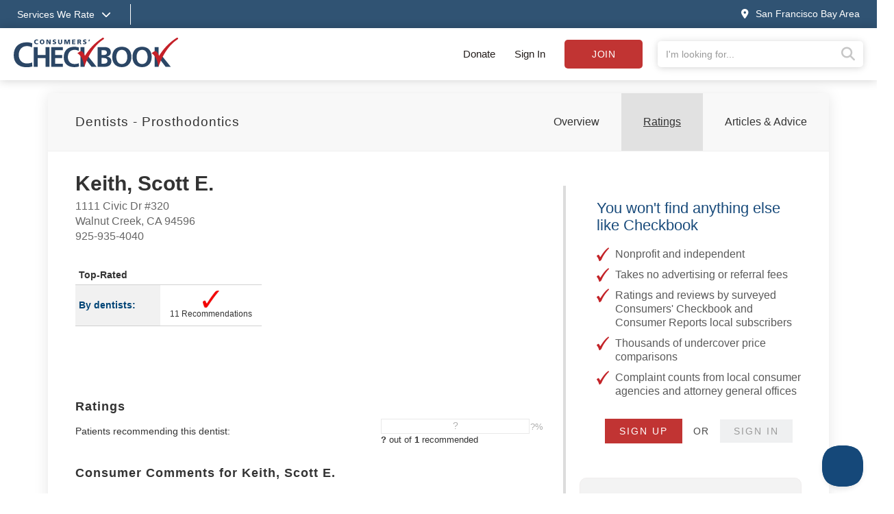

--- FILE ---
content_type: text/html;charset=UTF-8
request_url: https://www.checkbook.org/san-francisco-bay-area/dentists/ratings/prosthodontist/keith-scott-e-1598894438
body_size: 13306
content:

<!DOCTYPE html>
<html lang="en" >
<head>
	<meta charset="utf-8">
	<meta http-equiv="X-UA-Compatible" content="IE=edge">
	<meta name="viewport" content="width=device-width, initial-scale=1, shrink-to-fit=no">
	
	<meta name="description" content="Keith, Scott E. - Walnut Creek - 1 Unbiased Reviews - Compare with other Dentists in San Francisco Bay Area">

	<title>Keith, Scott E. - Walnut Creek - Dentists - 1 Ratings - Bay Area Consumers' Checkbook</title>

	
	<link rel="alternate" href="/rss/" type="application/rss_xml" title="checkbook.org" />
	<link rel="stylesheet" href="https://stackpath.bootstrapcdn.com/bootstrap/3.4.1/css/bootstrap.min.css" integrity="sha384-HSMxcRTRxnN+Bdg0JdbxYKrThecOKuH5zCYotlSAcp1+c8xmyTe9GYg1l9a69psu" crossorigin="anonymous">
	<link rel="stylesheet" href="/assets/css/v2/jquery-ui.min.css">
	
	
	<link rel="stylesheet" href="/assets/css/fontawesome-pro-6.4.0-web/css/all.min.css"/> 
	<link rel="stylesheet" href="/assets/css/v2/globalv3.css?20260120">
	<link rel="stylesheet" href="/assets/css/print.css" media="print" />


	
		<link rel="canonical" href="https://www.checkbook.org/san-francisco-bay-area/dentists/ratings/prosthodontist/keith-scott-e-1598894438">
	

	
	<script defer src="https://code.jquery.com/jquery-3.6.3.min.js" integrity="sha256-pvPw+upLPUjgMXY0G+8O0xUf+/Im1MZjXxxgOcBQBXU=" crossorigin="anonymous"></script>
	
	<script defer src="https://code.jquery.com/ui/1.13.2/jquery-ui.min.js" integrity="sha256-lSjKY0/srUM9BE3dPm+c4fBo1dky2v27Gdjm2uoZaL0=" crossorigin="anonymous"></script>
	<script defer src="/assets/js/v2/jquery.validate.min.js" type="text/javascript"></script>
	<script defer src="/assets/js/v2/jquery.validate.additional-methods.min.js" type="text/javascript"></script>
	<script defer src="https://stackpath.bootstrapcdn.com/bootstrap/3.4.1/js/bootstrap.min.js" integrity="sha384-aJ21OjlMXNL5UyIl/XNwTMqvzeRMZH2w8c5cRVpzpU8Y5bApTppSuUkhZXN0VxHd" crossorigin="anonymous"></script>
	<script defer src="/assets/js/v2/intersection-observer.js" type="text/javascript"></script>
	

	<script type="text/javascript">
		var RegionID = 'SFB';  
		var rateFirms = {}; 
		var isPress = false;
		

		//Code to run $(function()) when jquery is deferred
		var _jqq = [];
		var $ = function(fn) {
		    _jqq.push(fn);
		};
	</script>

	
		<script type="text/javascript"> 
			window.dataLayer = window.dataLayer || [];
			window.dataLayer.push({ 
				'event' :'userData',
				'RegionID_G4' : 'SFB' 
				
			});
		</script>
		<!-- Google Tag Manager -->
		<script>(function(w,d,s,l,i){w[l]=w[l]||[];w[l].push({'gtm.start':
		new Date().getTime(),event:'gtm.js'});var f=d.getElementsByTagName(s)[0],
		j=d.createElement(s),dl=l!='dataLayer'?'&l='+l:'';j.async=true;j.src=
		'https://www.googletagmanager.com/gtm.js?id='+i+dl;f.parentNode.insertBefore(j,f);
		})(window,document,'script','dataLayer','GTM-WKKZ782');</script>
		<!-- End Google Tag Manager -->
	

</head>

<body class=" san-francisco-bay-area">

	<noscript> <!-- Google Tag Manager (noscript) -->
		<iframe src="https://www.googletagmanager.com/ns.html?id=GTM-WKKZ782" height="0" width="0" style="display:none;visibility:hidden"></iframe>
	</noscript>

	<div class="wrapper">

		
		

		
		<div class="background-overlay"></div>
		<header>

			
			

			
			<div class="mobile-signin show-mobile-xs">
				
					<a href="#" data-toggle="modal" data-target="#loginModal">Sign in</a> | <a href="/subscribe" class="subscribeButton">Subscribe</a> | <a href="/subscribe/donate">Donate</a>
				
			</div>
			
			
			<div class="services--menu hide-mobile-xs">
				<div class="container">
					<div class="row">
						<div class="col-xs-12">
							<a href="#" id="services_dropdown_toggle">
								<span class="hide-mobile-xs">Services We Rate<i class="fas fa-chevron-down"></i></span>
								<span class="show-mobile-xs"><i class="fas fa-bars"></i><span class="sr-only">Services we rate</span></span>
							</a>
							<span class="separator">&nbsp;</span>
							<span class="groups">
								
										<a href="/san-francisco-bay-area/auto">Auto Services </a>
									
										<a href="/san-francisco-bay-area/health">Healthcare Providers </a>
									
										<a href="/san-francisco-bay-area/home">Home Services </a>
									
										<a href="/san-francisco-bay-area/financial">Financial Services </a>
									
										<a href="/san-francisco-bay-area/pets">Pet Care </a>
									
										<a href="/san-francisco-bay-area/stores">Stores </a>
									
										<a href="/san-francisco-bay-area/travel">Travel & Leisure </a>
									
							</span>
					
							<a href="#" class="pull-right" id="changeRegion" data-toggle="modal" data-target="#selectRegion"><i class="fas fa-map-marker-alt"></i><span class="hide-mobile-xs">San Francisco Bay Area</span></a>
						</div>
					</div>
				</div>
			</div>

			
			<div class="services--expanded--menu">
				<div class="container">
					<div class="row flex menu--main--content">
						<div class="col-xs-5 col-sm-3 col-md-2 services--expanded--level-one">
							<ul>
								
									<li class="active">
										
											<a data-subsection="1" href="#">Top Services <i class="fas fa-chevron-right"></i></a>
										
									</li>
									
									<li >
										
											<a data-subsection="2" href="#">Auto Services <i class="fas fa-chevron-right"></i></a>
										
									</li>
									
									<li >
										
											<a data-subsection="3" href="#">Healthcare Providers <i class="fas fa-chevron-right"></i></a>
										
									</li>
									
									<li >
										
											<a data-subsection="4" href="#">Home Services <i class="fas fa-chevron-right"></i></a>
										
									</li>
									
									<li >
										
											<a data-subsection="5" href="#">Financial Services <i class="fas fa-chevron-right"></i></a>
										
									</li>
									
									<li >
										
											<a data-subsection="6" href="#">Personal Services <i class="fas fa-chevron-right"></i></a>
										
									</li>
									
									<li >
										
											<a data-subsection="7" href="#">Pet Care <i class="fas fa-chevron-right"></i></a>
										
									</li>
									
									<li >
										
											<a data-subsection="8" href="#">Stores <i class="fas fa-chevron-right"></i></a>
										
									</li>
									
									<li >
										
											<a data-subsection="9" href="#">Travel & Leisure <i class="fas fa-chevron-right"></i></a>
										
									</li>
									
								<li><a href="/san-francisco-bay-area/groups">All Services <i class="fas fa-chevron-right"></i></a></li>
							</ul>
						</div>
						
						
							<div class="col-xs-7 col-sm-9 col-md-10 services--expanded--level-two active" id="subsection-1">
								<img alt="Consumers Checkbook" class="services--checkmark" src="/assets/img/template/faded-checkmark.svg">
								<div class="row">
									
											<div class="col-xs-12 col-sm-6 col-md-3 sub-section">
										
												<h4>Auto Services</h4>
											
											<ul>
												
													<li><a href="/san-francisco-bay-area/auto-body-shops/">Auto Body Shops</a></li>
													
													<li><a href="/san-francisco-bay-area/auto-detailers/">Auto Detailers</a></li>
													
													<li><a href="/san-francisco-bay-area/auto-repair-shops/">Auto Repair Shops</a></li>
													
													<li><a href="/san-francisco-bay-area/auto-insurance/">Car Insurance</a></li>
													
													<li><a href="/san-francisco-bay-area/tire-stores/">Tire Stores</a></li>
													
													<li><a href="/san-francisco-bay-area/used-cars-often-sold-with-dangerous-defects/">Used Cars Often Sold with Dangerous Defects</a></li>
													
											</ul>
										
												<h4>Healthcare Providers</h4>
											
											<ul>
												
													<li><a href="/san-francisco-bay-area/acupuncturists/">Acupuncturists</a></li>
													
													<li><a href="/san-francisco-bay-area/dentists/">Dentists</a></li>
													
													<li><a href="/san-francisco-bay-area/doctors/">Doctors</a></li>
													
													<li><a href="/san-francisco-bay-area/hearing-aid-dispensers/">Hearing Centers</a></li>
													
													<li><a href="/san-francisco-bay-area/medical-treatments-reducing-unnecessary-tests-and-procedures/">Medical Tests & Procedures: Reducing Unnecessary Care</a></li>
													
													<li><a href="/san-francisco-bay-area/opticians-optometrists-buying-eyewear/">Opticians, Optometrists, & Buying Eyewear</a></li>
													
											</ul>
										
											</div>
										
											<div class="col-xs-12 col-sm-6 col-md-3 sub-section">
										
												<h4>Home Care</h4>
											
											<ul>
												
													<li><a href="/san-francisco-bay-area/appliance-repair/">Appliance Repair</a></li>
													
													<li><a href="/san-francisco-bay-area/carpet-and-rug-cleaners/">Carpet & Rug Cleaners</a></li>
													
													<li><a href="/san-francisco-bay-area/home-contractors/">Contractors: Remodelers & General</a></li>
													
													<li><a href="/san-francisco-bay-area/electricians/">Electricians</a></li>
													
													<li><a href="/san-francisco-bay-area/exterminators/">Exterminators</a></li>
													
													<li><a href="/san-francisco-bay-area/air-conditioning-and-heating-contractors/">Heating & Air-Conditioning Contractors</a></li>
													
													<li><a href="/san-francisco-bay-area/home-inspectors/">Home Inspectors</a></li>
													
													<li><a href="/san-francisco-bay-area/home-security/">Home Security</a></li>
													
													<li><a href="/san-francisco-bay-area/painters/">Painters</a></li>
													
													<li><a href="/san-francisco-bay-area/plumbers/">Plumbers</a></li>
													
													<li><a href="/san-francisco-bay-area/roofers/">Roofers</a></li>
													
													<li><a href="/san-francisco-bay-area/saving-energy-at-home/">Saving Energy at Home</a></li>
													
													<li><a href="/san-francisco-bay-area/tree-care/">Tree Care Services</a></li>
													
													<li><a href="/san-francisco-bay-area/window-installers/">Window Installers & Repair</a></li>
													
											</ul>
										
											</div>
										
											<div class="col-xs-12 col-sm-6 col-md-3 sub-section">
										
												<h4>Financial</h4>
											
											<ul>
												
													<li><a href="/san-francisco-bay-area/30-tricks-sellers-use-to-make-you-pay-up/">30 Tricks Sellers Use to Manipulate You</a></li>
													
													<li><a href="/san-francisco-bay-area/65-things-you-shouldnt-pay-for/">65 Things You (Probably) Shouldn't Pay For</a></li>
													
													<li><a href="/san-francisco-bay-area/buy-now-pay-later/">Buy Now, Pay Later Often a Debt Trap</a></li>
													
													<li><a href="/san-francisco-bay-area/credit-card-chargebacks-a-consumer-superweapon/">Credit Cards Have Consumer Protection Superpowers</a></li>
													
													<li><a href="/san-francisco-bay-area/getting-rid-of-your-unwanted-stuff/">Getting Rid of Your Unwanted Stuff</a></li>
													
											</ul>
										
												<h4>Personal Services</h4>
											
											<ul>
												
													<li><a href="/san-francisco-bay-area/cell-phone-services/">Cell Phone Services</a></li>
													
													<li><a href="/san-francisco-bay-area/drycleaners/">Drycleaners</a></li>
													
													<li><a href="/san-francisco-bay-area/florists/">Florists</a></li>
													
													<li><a href="/san-francisco-bay-area/fitness-centers/">Gyms & Fitness Centers</a></li>
													
													<li><a href="/san-francisco-bay-area/housecleaners/">Housecleaners</a></li>
													
													<li><a href="/san-francisco-bay-area/movers/">Movers</a></li>
													
											</ul>
										
											</div>
										
											<div class="col-xs-12 col-sm-6 col-md-3 sub-section">
										
												<h4>Pet Care</h4>
											
											<ul>
												
													<li><a href="/san-francisco-bay-area/dog-groomers/">Dog Groomers</a></li>
													
													<li><a href="/san-francisco-bay-area/dog-trainers/">Dog Trainers</a></li>
													
													<li><a href="/san-francisco-bay-area/kennels/">Kennels</a></li>
													
													<li><a href="/san-francisco-bay-area/pet-insurance/">Pet Insurance</a></li>
													
													<li><a href="/san-francisco-bay-area/pet-sitters/">Pet Sitters/House Sitters</a></li>
													
													<li><a href="/san-francisco-bay-area/veterinarians/">Veterinarians</a></li>
													
											</ul>
										
												<h4>Stores</h4>
											
											<ul>
												
													<li><a href="/san-francisco-bay-area/appliance-stores/">Appliance Stores</a></li>
													
													<li><a href="/san-francisco-bay-area/bike-shops/">Bike Shops</a></li>
													
													<li><a href="/san-francisco-bay-area/carpet-stores-and-installers/">Carpet Stores & Installers</a></li>
													
													<li><a href="/san-francisco-bay-area/computer-stores/">Computer Stores</a></li>
													
													<li><a href="/san-francisco-bay-area/furniture-stores/">Furniture Stores</a></li>
													
													<li><a href="/san-francisco-bay-area/garden-centers/">Garden Centers</a></li>
													
													<li><a href="/san-francisco-bay-area/supermarkets/">Grocery Stores & Delivery Services</a></li>
													
											</ul>
										
											</div>
										
								</div>
							</div>
							
							<div class="col-xs-7 col-sm-9 col-md-10 services--expanded--level-two " id="subsection-2">
								<img alt="Consumers Checkbook" class="services--checkmark" src="/assets/img/template/faded-checkmark.svg">
								<div class="row">
									
											<div class="col-xs-12 col-sm-6 col-md-3 sub-section">
										
												<h4>Ratings & Advice</h4>
											
											<ul>
												
													<li><a href="/san-francisco-bay-area/auto-body-shops/">Auto Body Shops</a></li>
													
													<li><a href="/san-francisco-bay-area/auto-detailers/">Auto Detailers</a></li>
													
													<li><a href="/san-francisco-bay-area/auto-glass-repair/">Auto Glass Repair & Replacements</a></li>
													
													<li><a href="/san-francisco-bay-area/auto-repair-shops/">Auto Repair Shops</a></li>
													
													<li><a href="/san-francisco-bay-area/auto-insurance/">Car Insurance</a></li>
													
													<li><a href="/san-francisco-bay-area/car-washes/">Car Washes</a></li>
													
													<li><a href="/san-francisco-bay-area/rental-car-insurance/">Rental Car Insurance: Should You Buy It?</a></li>
													
													<li><a href="/san-francisco-bay-area/tire-pressure-advice/">Tire Pressure Advice</a></li>
													
													<li><a href="/san-francisco-bay-area/tire-stores/">Tire Stores</a></li>
													
													<li><a href="/san-francisco-bay-area/used-cars-often-sold-with-dangerous-defects/">Used Cars Often Sold with Dangerous Defects</a></li>
													
													<li><a href="/san-francisco-bay-area/used-car-certifications-often-not-meaningful/">Used-Car Certifications Often Not Meaningful</a></li>
													
											</ul>
										
											</div>
										
											<div class="col-xs-12 col-sm-6 col-md-3 sub-section">
										
												<h4>Buying a New Car</h4>
											
											<ul>
												
													<li><a href="/san-francisco-bay-area/car-buying-strategies-for-a-good-deal/">Car Buying Strategies</a></li>
													
													<li><a href="/san-francisco-bay-area/extended-warranties-for-new-cars/">Don't Buy a Vehicle Service Contract</a></li>
													
													<li class="see-all"><a href="/san-francisco-bay-area/auto">See all Auto Services</a></li>
												
											</ul>
										
											</div>
										
								</div>
							</div>
							
							<div class="col-xs-7 col-sm-9 col-md-10 services--expanded--level-two " id="subsection-3">
								<img alt="Consumers Checkbook" class="services--checkmark" src="/assets/img/template/faded-checkmark.svg">
								<div class="row">
									
											<div class="col-xs-12 col-sm-6 col-md-3 sub-section">
										
												<h4>Popular</h4>
											
											<ul>
												
													<li><a href="/san-francisco-bay-area/acupuncturists/">Acupuncturists</a></li>
													
													<li><a href="/san-francisco-bay-area/aging-in-place/">Aging In Place</a></li>
													
													<li><a href="/san-francisco-bay-area/assisted-living-facilities/">Assisted Living</a></li>
													
													<li><a href="/san-francisco-bay-area/chiropractors/">Chiropractors</a></li>
													
													<li><a href="/san-francisco-bay-area/dentists/">Dentists</a></li>
													
													<li><a href="/san-francisco-bay-area/doctors/">Doctors</a></li>
													
													<li><a href="/san-francisco-bay-area/hearing-aid-dispensers/">Hearing Centers</a></li>
													
													<li><a href="/san-francisco-bay-area/home-health-agencies/">Home Health Agencies</a></li>
													
													<li><a href="/san-francisco-bay-area/medical-alert-devices/">Medical Alert Devices</a></li>
													
													<li><a href="/san-francisco-bay-area/medical-treatments-reducing-unnecessary-tests-and-procedures/">Medical Tests & Procedures: Reducing Unnecessary Care</a></li>
													
													<li><a href="/san-francisco-bay-area/nursing-homes/">Nursing Homes</a></li>
													
													<li><a href="/san-francisco-bay-area/opticians-optometrists-buying-eyewear/">Opticians, Optometrists, & Buying Eyewear</a></li>
													
											</ul>
										
											</div>
										
											<div class="col-xs-12 col-sm-6 col-md-3 sub-section">
										
												<h4>Doctors</h4>
											
											<ul>
												
													<li><a href="/san-francisco-bay-area/is-your-doctor-board-certified/">Doctor Board Certification: Is Yours Certified? Does It Matter?</a></li>
													
													<li><a href="/san-francisco-bay-area/doctors/">Doctors</a></li>
													
													<li><a href="/san-francisco-bay-area/surgeon-ratings/">Surgeon Ratings</a></li>
													
											</ul>
										
											</div>
										
											<div class="col-xs-12 col-sm-6 col-md-3 sub-section">
										
												<h4>Dentists</h4>
											
											<ul>
												
													<li><a href="/san-francisco-bay-area/dentists/">Dentists</a></li>
													
													<li><a href="/san-francisco-bay-area/dentists/">Endodontists</a></li>
													
													<li><a href="/san-francisco-bay-area/dentists/">Oral Surgeons</a></li>
													
													<li><a href="/san-francisco-bay-area/dentists/">Orthodontists</a></li>
													
													<li><a href="/san-francisco-bay-area/dentists/">Pedodontists</a></li>
													
													<li><a href="/san-francisco-bay-area/dentists/">Periodontists</a></li>
													
													<li><a href="/san-francisco-bay-area/dentists/">Prosthodontists</a></li>
													
											</ul>
										
											</div>
										
											<div class="col-xs-12 col-sm-6 col-md-3 sub-section">
										
												<h4>More Ratings & Advice</h4>
											
											<ul>
												
													<li><a href="/san-francisco-bay-area/laboratory-testing/">Laboratory Testing</a></li>
													
													<li><a href="/san-francisco-bay-area/laser-eye-surgery/">Laser Eye Surgery</a></li>
													
													<li><a href="/san-francisco-bay-area/massage-therapists/">Massage Therapists</a></li>
													
													<li><a href="/san-francisco-bay-area/do-your-own-medical-research/">Medical Research: Doing Your Own</a></li>
													
													<li><a href="/san-francisco-bay-area/saving-on-over-the-counter-drugs/">Over-the-Counter Drug Prices</a></li>
													
													<li><a href="/san-francisco-bay-area/personal-trainers/">Personal Trainers</a></li>
													
													<li><a href="/san-francisco-bay-area/physical-therapists/">Physical Therapists</a></li>
													
													<li><a href="/san-francisco-bay-area/podiatrists/">Podiatrists</a></li>
													
													<li><a href="/san-francisco-bay-area/psychologists/">Psychologists</a></li>
													
													<li><a href="/san-francisco-bay-area/urgent-care-clinics/">Urgent Care Clinics</a></li>
													
													<li><a href="/san-francisco-bay-area/weight-loss-centers/">Weight Loss Centers</a></li>
													
													<li class="see-all"><a href="/san-francisco-bay-area/health">See all Healthcare Providers</a></li>
												
											</ul>
										
											</div>
										
								</div>
							</div>
							
							<div class="col-xs-7 col-sm-9 col-md-10 services--expanded--level-two " id="subsection-4">
								<img alt="Consumers Checkbook" class="services--checkmark" src="/assets/img/template/faded-checkmark.svg">
								<div class="row">
									
											<div class="col-xs-12 col-sm-6 col-md-3 sub-section">
										
												<h4>Popular</h4>
											
											<ul>
												
													<li><a href="/san-francisco-bay-area/appliance-repair/">Appliance Repair</a></li>
													
													<li><a href="/san-francisco-bay-area/carpet-and-rug-cleaners/">Carpet & Rug Cleaners</a></li>
													
													<li><a href="/san-francisco-bay-area/home-contractors/">Contractors: Remodelers & General</a></li>
													
													<li><a href="/san-francisco-bay-area/electricians/">Electricians</a></li>
													
													<li><a href="/san-francisco-bay-area/exterminators/">Exterminators</a></li>
													
													<li><a href="/san-francisco-bay-area/handyman-services/">Handyman Services</a></li>
													
													<li><a href="/san-francisco-bay-area/air-conditioning-and-heating-contractors/">Heating & Air-Conditioning Contractors</a></li>
													
													<li><a href="/san-francisco-bay-area/housecleaners/">Housecleaners</a></li>
													
													<li><a href="/san-francisco-bay-area/painters/">Painters</a></li>
													
													<li><a href="/san-francisco-bay-area/plumbers/">Plumbers</a></li>
													
													<li><a href="/san-francisco-bay-area/roofers/">Roofers</a></li>
													
													<li><a href="/san-francisco-bay-area/solar-contractors/">Solar Energy</a></li>
													
													<li><a href="/san-francisco-bay-area/tree-care/">Tree Care Services</a></li>
													
													<li><a href="/san-francisco-bay-area/window-installers/">Window Installers & Repair</a></li>
													
											</ul>
										
											</div>
										
											<div class="col-xs-12 col-sm-6 col-md-3 sub-section">
										
												<h4>More Ratings & Advice</h4>
											
											<ul>
												
													<li><a href="/san-francisco-bay-area/architects/">Architects</a></li>
													
													<li><a href="/san-francisco-bay-area/asbestos-abatement/">Asbestos Abatement</a></li>
													
													<li><a href="/san-francisco-bay-area/basement-waterproofers/">Basement Waterproofers</a></li>
													
													<li><a href="/san-francisco-bay-area/bathtub-refinishers/">Bathtub Refinishers</a></li>
													
													<li><a href="/san-francisco-bay-area/cabinet-suppliers/">Cabinet Suppliers</a></li>
													
													<li><a href="/san-francisco-bay-area/carpenters/">Carpenters</a></li>
													
													<li><a href="/san-francisco-bay-area/carpet-stores-and-installers/">Carpet Stores & Installers</a></li>
													
													<li><a href="/san-francisco-bay-area/chimney-sweeps/">Chimney Sweeps & Services</a></li>
													
													<li><a href="/san-francisco-bay-area/concrete-contractors/">Concrete Contractors</a></li>
													
													<li><a href="/san-francisco-bay-area/countertop-suppliers/">Countertop Suppliers</a></li>
													
													<li><a href="/san-francisco-bay-area/deck-builders/">Deck Builders</a></li>
													
													<li><a href="/san-francisco-bay-area/door-installers/">Door Installers</a></li>
													
													<li><a href="/san-francisco-bay-area/drywall-contractors/">Drywall Contractors</a></li>
													
													<li><a href="/san-francisco-bay-area/air-duct-cleaners/">Duct Cleaners</a></li>
													
											</ul>
										
											</div>
										
											<div class="col-xs-12 col-sm-6 col-md-3 sub-section">
										
											<ul>
												
													<li><a href="/san-francisco-bay-area/fence-builders/">Fence Builders</a></li>
													
													<li><a href="/san-francisco-bay-area/fire-and-water-damage-restorers/">Fire & Water Damage Restorers</a></li>
													
													<li><a href="/san-francisco-bay-area/fireplace-installers/">Fireplace Installers</a></li>
													
													<li><a href="/san-francisco-bay-area/floor-refinishers/">Floor Refinishers</a></li>
													
													<li><a href="/san-francisco-bay-area/flooring-installers/">Flooring Suppliers & Installers</a></li>
													
													<li><a href="/san-francisco-bay-area/furniture-repair/">Furniture Repair</a></li>
													
													<li><a href="/san-francisco-bay-area/garage-door-installers/">Garage Door Installers</a></li>
													
													<li><a href="/san-francisco-bay-area/gutter-cleaners/">Gutter Cleaners</a></li>
													
													<li><a href="/san-francisco-bay-area/gutter-installers/">Gutter Installers</a></li>
													
													<li><a href="/san-francisco-bay-area/home-builders/">Home Builders</a></li>
													
													<li><a href="/san-francisco-bay-area/home-inspectors/">Home Inspectors</a></li>
													
													<li><a href="/san-francisco-bay-area/home-warranties/">Home Warranties</a></li>
													
													<li><a href="/san-francisco-bay-area/insulation-contractors/">Insulation Contractors</a></li>
													
													<li><a href="/san-francisco-bay-area/landscape-designers/">Landscape Designers</a></li>
													
											</ul>
										
											</div>
										
											<div class="col-xs-12 col-sm-6 col-md-3 sub-section">
										
											<ul>
												
													<li><a href="/san-francisco-bay-area/landscapers/">Landscapers</a></li>
													
													<li><a href="/san-francisco-bay-area/lawn-mowing/">Lawn Mowing</a></li>
													
													<li><a href="/san-francisco-bay-area/locksmiths/">Locksmiths</a></li>
													
													<li><a href="/san-francisco-bay-area/masons/">Masons</a></li>
													
													<li><a href="/san-francisco-bay-area/pavers/">Pavers</a></li>
													
													<li><a href="/san-francisco-bay-area/playground-equipment-installers/">Playground Equipment Installers</a></li>
													
													<li><a href="/san-francisco-bay-area/power-wash-services/">Power Wash Services</a></li>
													
													<li><a href="/san-francisco-bay-area/septic-system-services/">Septic System Services</a></li>
													
													<li><a href="/san-francisco-bay-area/siding-installers/">Siding Installers</a></li>
													
													<li><a href="/san-francisco-bay-area/sprinkler-system-installers/">Sprinkler & Irrigation System Installers</a></li>
													
													<li><a href="/san-francisco-bay-area/swimming-pool-services/">Swimming Pool Services</a></li>
													
													<li><a href="/san-francisco-bay-area/tile-installers/">Tile Installers</a></li>
													
													<li><a href="/san-francisco-bay-area/window-washers/">Window Washers</a></li>
													
													<li class="see-all"><a href="/san-francisco-bay-area/home">See all Home Services</a></li>
												
											</ul>
										
											</div>
										
								</div>
							</div>
							
							<div class="col-xs-7 col-sm-9 col-md-10 services--expanded--level-two " id="subsection-5">
								<img alt="Consumers Checkbook" class="services--checkmark" src="/assets/img/template/faded-checkmark.svg">
								<div class="row">
									
											<div class="col-xs-12 col-sm-6 col-md-3 sub-section">
										
												<h4>Popular</h4>
											
											<ul>
												
													<li><a href="/san-francisco-bay-area/65-things-you-shouldnt-pay-for/">65 Things You (Probably) Shouldn't Pay For</a></li>
													
													<li><a href="/san-francisco-bay-area/accountants/">Accountants</a></li>
													
													<li><a href="/san-francisco-bay-area/buy-now-pay-later/">Buy Now, Pay Later Often a Debt Trap</a></li>
													
													<li><a href="/san-francisco-bay-area/auto-insurance/">Car Insurance</a></li>
													
													<li><a href="/san-francisco-bay-area/tips-for-saving-when-shopping-online/">Checkbook’s Top Shopping Tips</a></li>
													
													<li><a href="/san-francisco-bay-area/credit-card-chargebacks-a-consumer-superweapon/">Credit Cards Have Consumer Protection Superpowers</a></li>
													
													<li><a href="/san-francisco-bay-area/estate-planning-tasks-and-tips/">Estate Planning Tasks & Tips</a></li>
													
													<li><a href="/san-francisco-bay-area/getting-rid-of-your-unwanted-stuff/">Getting Rid of Your Unwanted Stuff</a></li>
													
													<li><a href="/san-francisco-bay-area/home-warranties/">Home Warranties</a></li>
													
													<li><a href="/san-francisco-bay-area/sale-fail/">Sale Prices Are Usually Fake Discounts</a></li>
													
											</ul>
										
											</div>
										
											<div class="col-xs-12 col-sm-6 col-md-3 sub-section">
										
												<h4>More Ratings & Advice</h4>
											
											<ul>
												
													<li><a href="/san-francisco-bay-area/real-estate-appraisers/">Appraisers (for Real Estate)</a></li>
													
													<li><a href="/san-francisco-bay-area/appraisers/">Appraisers (non-Real-Estate)</a></li>
													
													<li><a href="/san-francisco-bay-area/cashback-shopping-portals/">Cashback Shopping Portals</a></li>
													
													<li><a href="/san-francisco-bay-area/how-to-complain/">Complaining: How to Get Results</a></li>
													
													<li><a href="/san-francisco-bay-area/finding-the-best-credit-card/">Credit Cards: How to Choose the Best One</a></li>
													
													<li><a href="/san-francisco-bay-area/should-you-buy-extended-warranties/">Extended Product Warranties</a></li>
													
													<li><a href="/san-francisco-bay-area/financial-advisors/">Financial Advisors</a></li>
													
													<li><a href="/san-francisco-bay-area/financial-documents/">Financial Documents: Create a Paper Trail for Your Heirs</a></li>
													
													<li><a href="/san-francisco-bay-area/free-perks/">Free Perks You Didn't Know You Have</a></li>
													
													<li><a href="/san-francisco-bay-area/homeowners-insurance/">Homeowners Insurance</a></li>
													
													<li><a href="/san-francisco-bay-area/identity-theft-protecting-your-investment-and-retirement-accounts/">Identity Theft: Are Your Investment and Retirement Accounts Protected?</a></li>
													
													<li><a href="/san-francisco-bay-area/life-insurance/">Life Insurance</a></li>
													
													<li><a href="/san-francisco-bay-area/mortgage-lenders/">Mortgage Lenders</a></li>
													
													<li><a href="/san-francisco-bay-area/how-safe-are-your-passwords/">Password Safety</a></li>
													
											</ul>
										
											</div>
										
											<div class="col-xs-12 col-sm-6 col-md-3 sub-section">
										
											<ul>
												
													<li><a href="/san-francisco-bay-area/pet-insurance/">Pet Insurance</a></li>
													
													<li><a href="/san-francisco-bay-area/real-estate-settlement-services/">Real Estate Settlement Services</a></li>
													
													<li><a href="/san-francisco-bay-area/happy-returns-and-gift-card-tips/">Returning Items to Retailers: Tips for Smooth Transactions</a></li>
													
													<li><a href="/san-francisco-bay-area/pricematching/">These Retailers Price Match or Make Price Adjustments</a></li>
													
													<li><a href="/san-francisco-bay-area/timeshare-exit-companies-deserve-a-time-out/">Timeshare Exit Companies Deserve a Time Out</a></li>
													
													<li><a href="/san-francisco-bay-area/travel-insurance-what-should-you-buy/">Travel Insurance</a></li>
													
													<li><a href="/san-francisco-bay-area/vehicle-service-contracts/">Vehicle Service Contracts</a></li>
													
													<li><a href="/san-francisco-bay-area/water-and-sewer-line-warranties/">Water & Sewer Line Warranties</a></li>
													
													<li><a href="/san-francisco-bay-area/how-to-write-a-will-or-living-will/">Wills and Living Wills: Help with Preparing Yours</a></li>
													
													<li class="see-all"><a href="/san-francisco-bay-area/financial">See all Financial Services</a></li>
												
											</ul>
										
											</div>
										
								</div>
							</div>
							
							<div class="col-xs-7 col-sm-9 col-md-10 services--expanded--level-two " id="subsection-6">
								<img alt="Consumers Checkbook" class="services--checkmark" src="/assets/img/template/faded-checkmark.svg">
								<div class="row">
									
											<div class="col-xs-12 col-sm-6 col-md-3 sub-section">
										
												<h4>Popular</h4>
											
											<ul>
												
													<li><a href="/san-francisco-bay-area/aging-in-place/">Aging In Place</a></li>
													
													<li><a href="/san-francisco-bay-area/assisted-living-facilities/">Assisted Living</a></li>
													
													<li><a href="/san-francisco-bay-area/cell-phone-services/">Cell Phone Services</a></li>
													
													<li><a href="/san-francisco-bay-area/computer-repair/">Computer Repair</a></li>
													
													<li><a href="/san-francisco-bay-area/drycleaners/">Drycleaners</a></li>
													
													<li><a href="/san-francisco-bay-area/elder-villages/">Elder Villages</a></li>
													
													<li><a href="/san-francisco-bay-area/estate-sales/">Estate Sales</a></li>
													
													<li><a href="/san-francisco-bay-area/florists/">Florists</a></li>
													
													<li><a href="/san-francisco-bay-area/framing-shops/">Framing Shops</a></li>
													
													<li><a href="/san-francisco-bay-area/getting-rid-of-your-unwanted-stuff/">Getting Rid of Your Unwanted Stuff</a></li>
													
													<li><a href="/san-francisco-bay-area/handyman-services/">Handyman Services</a></li>
													
													<li><a href="/san-francisco-bay-area/housecleaners/">Housecleaners</a></li>
													
													<li><a href="/san-francisco-bay-area/interior-designers/">Interior Designers</a></li>
													
													<li><a href="/san-francisco-bay-area/movers/">Movers</a></li>
													
											</ul>
										
											</div>
										
											<div class="col-xs-12 col-sm-6 col-md-3 sub-section">
										
												<h4>More Ratings & Advice</h4>
											
											<ul>
												
													<li><a href="/san-francisco-bay-area/caterers/">Caterers</a></li>
													
													<li><a href="/san-francisco-bay-area/child-care-tips-for-saving/">Child Care: Tips for Saving</a></li>
													
													<li><a href="/san-francisco-bay-area/closet-organizers/">Closet Organizers</a></li>
													
													<li><a href="/san-francisco-bay-area/clothing-rental/">Clothing Rental</a></li>
													
													<li><a href="/san-francisco-bay-area/clothing-resale-options/">Clothing Resale Options</a></li>
													
													<li><a href="/san-francisco-bay-area/dance-classes/">Dance Classes</a></li>
													
													<li><a href="/san-francisco-bay-area/day-care-centers/">Day Care Centers</a></li>
													
													<li><a href="/san-francisco-bay-area/dealing-with-your-digital-clutter/">Dealing with Your Digital Clutter</a></li>
													
													<li><a href="/san-francisco-bay-area/decluttering-strategies/">Decluttering Strategies</a></li>
													
													<li><a href="/san-francisco-bay-area/driving-instructors/">Driving Instructors</a></li>
													
													<li><a href="/san-francisco-bay-area/energy-use-consultants/">Energy Use Consultants</a></li>
													
													<li><a href="/san-francisco-bay-area/family-counselors/">Family Counselors</a></li>
													
													<li><a href="/san-francisco-bay-area/firewood-sellers/">Firewood Sellers</a></li>
													
													<li><a href="/san-francisco-bay-area/free-perks/">Free Perks You Didn't Know You Have</a></li>
													
											</ul>
										
											</div>
										
											<div class="col-xs-12 col-sm-6 col-md-3 sub-section">
										
											<ul>
												
													<li><a href="/san-francisco-bay-area/funeral-homes/">Funeral Homes</a></li>
													
													<li><a href="/san-francisco-bay-area/home-health-agencies/">Home Health Agencies</a></li>
													
													<li><a href="/san-francisco-bay-area/marriage-counselors/">Marriage Counselors</a></li>
													
													<li><a href="/san-francisco-bay-area/martial-arts-instructors/">Martial Arts Instructors</a></li>
													
													<li><a href="/san-francisco-bay-area/massage-therapists/">Massage Therapists</a></li>
													
													<li><a href="/san-francisco-bay-area/medical-alert-devices/">Medical Alert Devices</a></li>
													
													<li><a href="/san-francisco-bay-area/music-instructors/">Music Instructors</a></li>
													
													<li><a href="/san-francisco-bay-area/musical-instrument-repair/">Musical Instrument Repair</a></li>
													
													<li><a href="/san-francisco-bay-area/nannies-hiring-tips/">Nannies: Hiring Tips</a></li>
													
													<li><a href="/san-francisco-bay-area/organizers/">Organizers</a></li>
													
													<li><a href="/san-francisco-bay-area/photographers/">Photographers</a></li>
													
													<li><a href="/san-francisco-bay-area/piano-tuners/">Piano Tuners</a></li>
													
													<li><a href="/san-francisco-bay-area/property-management-services/">Property Management Services</a></li>
													
													<li><a href="/san-francisco-bay-area/psychologists/">Psychologists</a></li>
													
											</ul>
										
											</div>
										
											<div class="col-xs-12 col-sm-6 col-md-3 sub-section">
										
											<ul>
												
													<li><a href="/san-francisco-bay-area/real-estate-settlement-services/">Real Estate Settlement Services</a></li>
													
													<li><a href="/san-francisco-bay-area/salons/">Salons</a></li>
													
													<li><a href="/san-francisco-bay-area/self-storage-facilities/">Self-Storage Facilities</a></li>
													
													<li><a href="/san-francisco-bay-area/shoe-repair/">Shoe Repair</a></li>
													
													<li><a href="/san-francisco-bay-area/tailors/">Tailors & Sewing Shops</a></li>
													
													<li><a href="/san-francisco-bay-area/trash-services/">Trash/Recycling Services</a></li>
													
													<li><a href="/san-francisco-bay-area/travel-agencies/">Travel Agencies</a></li>
													
													<li><a href="/san-francisco-bay-area/watch-repair/">Watch Repair Shops</a></li>
													
													<li><a href="/san-francisco-bay-area/water-saving-tips/">Water-Saving Tips</a></li>
													
													<li><a href="/san-francisco-bay-area/wedding-and-bridal-shops/">Wedding & Bridal Shops</a></li>
													
													<li><a href="/san-francisco-bay-area/wedding-consultants/">Wedding Consultants</a></li>
													
													<li><a href="/san-francisco-bay-area/weight-loss-centers/">Weight Loss Centers</a></li>
													
													<li class="see-all"><a href="/san-francisco-bay-area/personal">See all Personal Services</a></li>
												
											</ul>
										
											</div>
										
								</div>
							</div>
							
							<div class="col-xs-7 col-sm-9 col-md-10 services--expanded--level-two " id="subsection-7">
								<img alt="Consumers Checkbook" class="services--checkmark" src="/assets/img/template/faded-checkmark.svg">
								<div class="row">
									
											<div class="col-xs-12 col-sm-6 col-md-3 sub-section">
										
												<h4>Ratings & Advice</h4>
											
											<ul>
												
													<li><a href="/san-francisco-bay-area/dog-groomers/">Dog Groomers</a></li>
													
													<li><a href="/san-francisco-bay-area/dog-trainers/">Dog Trainers</a></li>
													
													<li><a href="/san-francisco-bay-area/dog-walkers/">Dog Walkers</a></li>
													
													<li><a href="/san-francisco-bay-area/kennels/">Kennels</a></li>
													
													<li><a href="/san-francisco-bay-area/pet-supplies/">Pet Food Prices</a></li>
													
													<li><a href="/san-francisco-bay-area/pet-insurance/">Pet Insurance</a></li>
													
													<li><a href="/san-francisco-bay-area/pet-sitters/">Pet Sitters/House Sitters</a></li>
													
													<li><a href="/san-francisco-bay-area/veterinarians/">Veterinarians</a></li>
													
													<li class="see-all"><a href="/san-francisco-bay-area/pets">See all Pet Care</a></li>
												
											</ul>
										
											</div>
										
								</div>
							</div>
							
							<div class="col-xs-7 col-sm-9 col-md-10 services--expanded--level-two " id="subsection-8">
								<img alt="Consumers Checkbook" class="services--checkmark" src="/assets/img/template/faded-checkmark.svg">
								<div class="row">
									
											<div class="col-xs-12 col-sm-6 col-md-3 sub-section">
										
												<h4>Popular</h4>
											
											<ul>
												
													<li><a href="/san-francisco-bay-area/30-tricks-sellers-use-to-make-you-pay-up/">30 Tricks Sellers Use to Manipulate You</a></li>
													
													<li><a href="/san-francisco-bay-area/65-things-you-shouldnt-pay-for/">65 Things You (Probably) Shouldn't Pay For</a></li>
													
													<li><a href="/san-francisco-bay-area/appliance-stores/">Appliance Stores</a></li>
													
													<li><a href="/san-francisco-bay-area/bike-shops/">Bike Shops</a></li>
													
													<li><a href="/san-francisco-bay-area/cabinet-suppliers/">Cabinet Suppliers</a></li>
													
													<li><a href="/san-francisco-bay-area/carpet-stores-and-installers/">Carpet Stores & Installers</a></li>
													
													<li><a href="/san-francisco-bay-area/flooring-installers/">Flooring Suppliers & Installers</a></li>
													
													<li><a href="/san-francisco-bay-area/furniture-stores/">Furniture Stores</a></li>
													
													<li><a href="/san-francisco-bay-area/garden-centers/">Garden Centers</a></li>
													
													<li><a href="/san-francisco-bay-area/supermarkets/">Grocery Stores & Delivery Services</a></li>
													
											</ul>
										
											</div>
										
											<div class="col-xs-12 col-sm-6 col-md-3 sub-section">
										
												<h4>More Ratings & Advice</h4>
											
											<ul>
												
													<li><a href="/san-francisco-bay-area/cashback-shopping-portals/">Cashback Shopping Portals</a></li>
													
													<li><a href="/san-francisco-bay-area/tips-for-saving-when-shopping-online/">Checkbook’s Top Shopping Tips</a></li>
													
													<li><a href="/san-francisco-bay-area/closet-organizers/">Closet Organizers</a></li>
													
													<li><a href="/san-francisco-bay-area/clothing-rental/">Clothing Rental</a></li>
													
													<li><a href="/san-francisco-bay-area/clothing-resale-options/">Clothing Resale Options</a></li>
													
													<li><a href="/san-francisco-bay-area/computer-stores/">Computer Stores</a></li>
													
													<li><a href="/san-francisco-bay-area/countertop-suppliers/">Countertop Suppliers</a></li>
													
													<li><a href="/san-francisco-bay-area/credit-card-chargebacks-a-consumer-superweapon/">Credit Cards Have Consumer Protection Superpowers</a></li>
													
													<li><a href="/san-francisco-bay-area/defective-products/">Defective Products: Strategies to Get a Refund or Replacement</a></li>
													
													<li><a href="/san-francisco-bay-area/how-to-buy-diamonds/">Diamonds Shopping Guide</a></li>
													
													<li><a href="/san-francisco-bay-area/how-to-save-on-diapers-and-formula/">Diaper Prices</a></li>
													
													<li><a href="/san-francisco-bay-area/eread-for-free/">E-Read for Free</a></li>
													
													<li><a href="/san-francisco-bay-area/should-you-buy-extended-warranties/">Extended Product Warranties</a></li>
													
													<li><a href="/san-francisco-bay-area/framing-shops/">Framing Shops</a></li>
													
											</ul>
										
											</div>
										
											<div class="col-xs-12 col-sm-6 col-md-3 sub-section">
										
											<ul>
												
													<li><a href="/san-francisco-bay-area/hardware-stores/">Hardware Stores</a></li>
													
													<li><a href="/san-francisco-bay-area/hearing-aid-dispensers/">Hearing Centers</a></li>
													
													<li><a href="/san-francisco-bay-area/home-theater-installers/">Home Theater Installers</a></li>
													
													<li><a href="/san-francisco-bay-area/jewelry-stores/">Jewelry Stores</a></li>
													
													<li><a href="/san-francisco-bay-area/lighting-showrooms/">Lighting Showrooms</a></li>
													
													<li><a href="/san-francisco-bay-area/great-resource-for-finding-locally-grown-food/">Locally Grown Food Sources</a></li>
													
													<li><a href="/san-francisco-bay-area/mattress-stores/">Mattress Stores</a></li>
													
													<li><a href="/san-francisco-bay-area/musical-instrument-stores/">Musical Instrument Stores</a></li>
													
													<li><a href="/san-francisco-bay-area/opticians-optometrists-buying-eyewear/">Opticians, Optometrists, & Buying Eyewear</a></li>
													
													<li><a href="/san-francisco-bay-area/saving-on-over-the-counter-drugs/">Over-the-Counter Drug Prices</a></li>
													
													<li><a href="/san-francisco-bay-area/pet-supplies/">Pet Food Prices</a></li>
													
													<li><a href="/san-francisco-bay-area/playground-equipment-installers/">Playground Equipment Installers</a></li>
													
													<li><a href="/san-francisco-bay-area/product-recalls/">Product Recall Information</a></li>
													
													<li><a href="/san-francisco-bay-area/happy-returns-and-gift-card-tips/">Returning Items to Retailers: Tips for Smooth Transactions</a></li>
													
											</ul>
										
											</div>
										
											<div class="col-xs-12 col-sm-6 col-md-3 sub-section">
										
											<ul>
												
													<li><a href="/san-francisco-bay-area/sale-fail/">Sale Prices Are Usually Fake Discounts</a></li>
													
													<li><a href="/san-francisco-bay-area/pricematching/">These Retailers Price Match or Make Price Adjustments</a></li>
													
													<li><a href="/san-francisco-bay-area/tire-stores/">Tire Stores</a></li>
													
													<li><a href="/san-francisco-bay-area/video-equipment-stores/">Video Equipment Stores</a></li>
													
													<li><a href="/san-francisco-bay-area/wedding-and-bridal-shops/">Wedding & Bridal Shops</a></li>
													
													<li><a href="/san-francisco-bay-area/window-blind-stores/">Window Treatment Stores</a></li>
													
													<li class="see-all"><a href="/san-francisco-bay-area/stores">See all Stores</a></li>
												
											</ul>
										
											</div>
										
								</div>
							</div>
							
							<div class="col-xs-7 col-sm-9 col-md-10 services--expanded--level-two " id="subsection-9">
								<img alt="Consumers Checkbook" class="services--checkmark" src="/assets/img/template/faded-checkmark.svg">
								<div class="row">
									
											<div class="col-xs-12 col-sm-6 col-md-3 sub-section">
										
												<h4>Ratings</h4>
											
											<ul>
												
													<li><a href="/san-francisco-bay-area/bike-shops/">Bike Shops</a></li>
													
													<li><a href="/san-francisco-bay-area/boat-repair/">Boat Repair</a></li>
													
													<li><a href="/san-francisco-bay-area/caterers/">Caterers</a></li>
													
													<li><a href="/san-francisco-bay-area/cell-phone-services/">Cell Phone Services</a></li>
													
													<li><a href="/san-francisco-bay-area/dance-classes/">Dance Classes</a></li>
													
													<li><a href="/san-francisco-bay-area/dog-walkers/">Dog Walkers</a></li>
													
													<li><a href="/san-francisco-bay-area/florists/">Florists</a></li>
													
													<li><a href="/san-francisco-bay-area/garden-centers/">Garden Centers</a></li>
													
													<li><a href="/san-francisco-bay-area/fitness-centers/">Gyms & Fitness Centers</a></li>
													
													<li><a href="/san-francisco-bay-area/kennels/">Kennels</a></li>
													
													<li><a href="/san-francisco-bay-area/music-instructors/">Music Instructors</a></li>
													
													<li><a href="/san-francisco-bay-area/musical-instrument-repair/">Musical Instrument Repair</a></li>
													
													<li><a href="/san-francisco-bay-area/musical-instrument-stores/">Musical Instrument Stores</a></li>
													
													<li><a href="/san-francisco-bay-area/personal-trainers/">Personal Trainers</a></li>
													
											</ul>
										
											</div>
										
											<div class="col-xs-12 col-sm-6 col-md-3 sub-section">
										
											<ul>
												
													<li><a href="/san-francisco-bay-area/pet-sitters/">Pet Sitters/House Sitters</a></li>
													
													<li><a href="/san-francisco-bay-area/photographers/">Photographers</a></li>
													
													<li><a href="/san-francisco-bay-area/piano-tuners/">Piano Tuners</a></li>
													
													<li><a href="/san-francisco-bay-area/playground-equipment-installers/">Playground Equipment Installers</a></li>
													
													<li><a href="/san-francisco-bay-area/swimming-pool-services/">Swimming Pool Services</a></li>
													
													<li><a href="/san-francisco-bay-area/travel-agencies/">Travel Agencies</a></li>
													
													<li><a href="/san-francisco-bay-area/travel-insurance-what-should-you-buy/">Travel Insurance</a></li>
													
													<li><a href="/san-francisco-bay-area/video-equipment-stores/">Video Equipment Stores</a></li>
													
											</ul>
										
											</div>
										
											<div class="col-xs-12 col-sm-6 col-md-3 sub-section">
										
												<h4>Advice</h4>
											
											<ul>
												
													<li><a href="/san-francisco-bay-area/60-travel-booking-tips/">60 Travel Booking Tips</a></li>
													
													<li><a href="/san-francisco-bay-area/65-things-you-shouldnt-pay-for/">65 Things You (Probably) Shouldn't Pay For</a></li>
													
													<li><a href="/san-francisco-bay-area/airport-parking-hack/">Airport Parking Hack</a></li>
													
													<li><a href="/san-francisco-bay-area/buy-now-pay-later/">Buy Now, Pay Later Often a Debt Trap</a></li>
													
													<li><a href="/san-francisco-bay-area/how-to-complain/">Complaining: How to Get Results</a></li>
													
													<li><a href="/san-francisco-bay-area/credit-card-chargebacks-a-consumer-superweapon/">Credit Cards Have Consumer Protection Superpowers</a></li>
													
													<li><a href="/san-francisco-bay-area/dna-ancestry-services/">DNA Ancestry Services</a></li>
													
													<li><a href="/san-francisco-bay-area/eread-for-free/">E-Read for Free</a></li>
													
													<li><a href="/san-francisco-bay-area/hotel-deals/">Hotel Intel: How to Find the Best Rates for Rooms</a></li>
													
													<li><a href="/san-francisco-bay-area/hotels-gouge-guests-with-absurd-resort-fees/">Hotels Gouge Guests With Absurd Resort Fees</a></li>
													
													<li><a href="/san-francisco-bay-area/best-parking-rates/">Parking: Finding the Best Rates</a></li>
													
													<li><a href="/san-francisco-bay-area/rental-car-insurance/">Rental Car Insurance: Should You Buy It?</a></li>
													
													<li><a href="/san-francisco-bay-area/restaurants-pay-steep-fees-to-order-and-delivery-services/">Restaurants Pay Steep Commissions and Fees to Order-and-Delivery Services</a></li>
													
													<li><a href="/san-francisco-bay-area/social-media-headshots-tips/">Social Media Headshots</a></li>
													
											</ul>
										
											</div>
										
											<div class="col-xs-12 col-sm-6 col-md-3 sub-section">
										
											<ul>
												
													<li><a href="/san-francisco-bay-area/facebook-privacy-settings/">Social Media Privacy Tips</a></li>
													
													<li><a href="/san-francisco-bay-area/tickets-saving-on-seats-for-shows-and-sports/">Tickets: Saving on Seats for Shows & Sports</a></li>
													
													<li><a href="/san-francisco-bay-area/timeshare-exit-companies-deserve-a-time-out/">Timeshare Exit Companies Deserve a Time Out</a></li>
													
													<li><a href="/san-francisco-bay-area/travel-insurance-what-should-you-buy/">Travel Insurance</a></li>
													
													<li><a href="/san-francisco-bay-area/travel-websites-mislead-by-falsely-declaring-few-rooms-remain/">Travel Websites Mislead by Falsely Declaring Few Hotel Rooms Remain</a></li>
													
													<li><a href="/san-francisco-bay-area/travel-health-and-safety-info-for-international-trips/">Travel Health Info</a></li>
													
													<li><a href="/san-francisco-bay-area/help-finding-cheap-flights/">Travel: Help Finding Cheap Flights</a></li>
													
													<li><a href="/san-francisco-bay-area/renting-a-vacation-home/">Vacation Home Rentals</a></li>
													
													<li class="see-all"><a href="/san-francisco-bay-area/travel">See all Travel & Leisure</a></li>
												
											</ul>
										
											</div>
										
								</div>
							</div>
							
					</div>
				</div>
			</div>

			
			<div class="top--section">
				<div class="container">
					<div class="row flex align-items-center justify-content-between header-row" id="main--navigation">

						<a href="#" id="services_dropdown_toggle" class="show-mobile-xs">
							<span><i class="fas fa-bars"></i><span class="sr-only">Services we rate</span></span>
						</a>

						
						<div class="header--logo--container">
							<a href="/"><span class="sr-only">Checkbook Logo</span><img alt="Consumers Checkbook Logo" class="header--logo" src="/assets/img/logo/Checkbook.svg"></a>
							<h4 class="header--tagline hidden-xs hidden-sm hidden-md" style="max-width:250px;">Unbiased Reviews and Undercover Price Research on Local Services</h4>
						</div>

						
						<div class="header--navigation--container">
							<ul class="header--navigation">
								
								

								<li class="hide-mobile"><a href="/subscribe/donate">Donate</a></li>

								
									<li class="hide-mobile"><a href="#" data-toggle="modal" data-target="#loginModal">Sign In</a></li>
									
										<li class="hide-mobile"><a href="/subscribe" class="subscribe">Join</a></li>
									
								
								<li class="header--search--bar hide-mobile-xs">
									<form id="searchForm" name="searchForm" action="/search/search">
										<label for="search" class="sr-only">Services Search</label>
										<input class="form-control" name="q" id="search" placeholder="I'm looking for..." type="text" maxlength="60">
										<button type="submit" class="search--button" href="#"><i class="fas fa-search"></i><span class="sr-only">Search</span></button>
									</form>
								</li>

								
								
									<li class="myAccount show-mobile">
										<a href="javascript:;" data-toggle="modal" data-target="#loginModal" class="myAccountBtn"><i class="fas fa-user-circle"></i><span class="sr-only">My Account</span></a>
									</li>
								
							</ul>

						</div>
					</div>
					
				</div>
			</div>


			
		</header>


		
		<div id="content">

			<div class="fundContainer"></div>

			

	<section class="content-box over-banner marginBottom2x">
		

	<div class="row" id="breadcrumb" style="">
		

		<div class="col-sm-7 title">
			<h1 class="smaller">
				<a href="/san-francisco-bay-area/dentists/">
					 
					Dentists  - Prosthodontics
				</a>
			</h1>
		</div>
		
			<div class="col-sm-5 links">
				<ul>
					
						<li ><a href="/san-francisco-bay-area/dentists/">Overview</a></li>
					
						<li class="active"><a href="/san-francisco-bay-area/dentists/ratings/">Ratings</a></li>
					
						<li >
							<a href="/san-francisco-bay-area/dentists/#articlesList">Articles & Advice</a>
						</li>
					
				</ul>
			</div>
		
	</div>

		<div id="firmDetail" class="firmDetails dentistDetails ">
			<div class="row">

				<div class="col-md-8 col-xs-12 borderRight">

					
					

					<div class="row">
						<div class="col-md-10 col-xs-12">
							<h1>
								Keith, Scott E.
								<span class="visible-xs-inline visible-sm-inline">
									
								</span>
							</h1>
						</div>

						<div class="col-md-2 hidden-xs hidden-sm">
							
						</div>
						

						
						<div class="col-md-5 col-xs-12">
							<div class="multiAddress">
								<address>
									1111 Civic Dr #320<br/>Walnut Creek, CA 94596<span class='phone'>925-935-4040</span> 
								</address>

								<div class="rateWrapper"> 
									
								</div>
							</div>

							
							<table id="topRating">
								<thead><tr><th colspan="2">Top-Rated</th></tr></thead>
								<tbody>
									
										<tr>
											<td class="topRatedFor">By dentists:</td>
											<td class="checkmark">
												
													
														<img title="Top-rated by dentists" src="/assets/img/template/checkmark.png">
														<div class="lowlight noWrap">11 Recommendations</div>
													
												
											</td>
										</tr>

									
								</tbody>
							</table>
						

						</div>

						
							
							<div class="col-xs-7 hidden-xs hidden-sm">
								
			<iframe id="dentistLocation"
					width="395px"
					height="250px"
					frameborder="0" style="border:0"
					src="https://www.google.com/maps/embed/v1/place?key=AIzaSyDK-BZnxtOuc1ArG0NL7zWFlVBpUPSVB54&q=1111%20Civic%20Dr%20%23320%20Walnut%20Creek%20CA%2094596" allowfullscreen>
			</iframe>
		
							</div>
						
					</div>


					

					
					<div class="row">
						<div class="col-xs-12 marginTop firmRatings ">

							
								<h3>Ratings</h3>
								<table class="firmDetailRatings">
									<colgroup><col><col style="width:250px;"></colgroup>
									<tbody>
										<tr>
											<td>Patients recommending this dentist:</td>
											<td class="rateValue">
												<div class="noData hiddenData signToSee">
						<div class="div  rateDetail">
							<div class="rateBarWrapper">
								<span class="rateBar">?</span>
							</div>
							<div class="ratePercentage">?%&nbsp;&nbsp;&nbsp;&nbsp;</div>
						</div>
						<div class="recommended"><strong>?</strong> out of <strong>1</strong> recommended</div>
					</div>
											</td>
										</tr>
									</tbody>
								</table>
							

							
							<div class="CommentsContainer"><a name="comments"></a>
								
			<a id="comments"></a> 
			<h3>Consumer Comments  for Keith, Scott E.<span>
				
			</h3>
				

					
					<div class="commentsHeader">
						
					</div>

					

					<div class="commentsBody">
						
								<div class="overlay text-center">
									<div class="inner">
										Register here and see full info on Keith, Scott E., <strong>FREE.</strong><br>
										<button data-target="#registerModal" data-toggle="modal" class="btn btn-primary btn-lg getStarted" type="button">Get Started  &raquo;</button>
									</div>  
								</div>
							

							<div class="row row-striped">
								<div class="col-md-4 col-xs-12 commentInfo" style="min-height: 120px;">
									Consumer
									 
										from <span class="location">SAN JOSE, CA</span>
									
									<br/><span class="commentDate">Mar 06, 2024</span>
									
									<hr class="visible-xs visible-sm"/>
								</div>
								<div class="col-md-8 col-xs-12">
									
									Perfect work all the way.&#xd;&#xa;He is the best. 
								</div> 
							</div>

							
							
					</div>

					
							</div>

						</div>

					</div>
				</div>

				
				<div class="col-md-4 col-xs-12 sidebar marginTop">
					
		<div class="marginTop">
			
<div class="checklist">
	<h4>You won't find anything else like Checkbook</h4>
	<ul>
		<li>Nonprofit and independent</li>
		<li>Takes no advertising or referral fees</li>
		<li>Ratings and reviews by surveyed Consumers' Checkbook and Consumer Reports local subscribers</li>
		<li>Thousands of undercover price comparisons</li>
		<li>Complaint counts from local consumer agencies and attorney general offices</li>
	</ul>
</div>
<div class="sign-block">
	<ul>
		<li><a href="/subscribe" class="button subscribeButton getStarted">SIGN UP</a></li>
		<li>OR</li>
		<li><a href="#" data-toggle="modal" data-target="#loginModal">SIGN IN</a></li>
	</ul>
</div>
		</div>
	
		<div class="panel marginTop">
			<h3>Dentists Articles</h3>
			
				<div class="row">
					<div class="col-xs-4">
						<img title="" alt="" src="/V2/graphics/articles/Dentists/400/find_a_top_dentist.jpg" class="img-responsive">
					</div>

					<div class="col-xs-8">
						<h4><a href="/san-francisco-bay-area/dentists/articles/Finding-a-Dentist-Who-Makes-You-Smile-3006">Finding a Dentist Who Makes You Smile</a></h4>
						<p>The feedback we’ve collected from surveying consumers and dentists will help you find a tip-top tooth doc. We found substantial differences in ratings from dentist to dentist.</p>
						<p><a href="/san-francisco-bay-area/dentists/articles/Finding-a-Dentist-Who-Makes-You-Smile-3006">Read More &raquo;</a></p>
					</div>
				</div>
				 
				<hr>
				
				
				<div class="row">
					<div class="col-xs-4">
						<img title="" alt="" src="/V2/graphics/articles/Dentists/400/dental_costs_400.jpg" class="img-responsive">
					</div>

					<div class="col-xs-8">
						<h4><a href="/san-francisco-bay-area/dentists/articles/How-to-Take-a-Big-Bite-Out-of-Dental-Costs-3225">How to Take a Big Bite Out of Dental Costs</a></h4>
						<p>When choosing a dentist, you should care most about quality of care. But for many patients, cost matters, too. Fortunately, we found that many dentists who rated high on all aspects of care and service also had low fees.</p>
						<p><a href="/san-francisco-bay-area/dentists/articles/How-to-Take-a-Big-Bite-Out-of-Dental-Costs-3225">Read More &raquo;</a></p>
					</div>
				</div>
				 
				<hr>
				
				
				<div class="row">
					<div class="col-xs-4">
						<img title="" alt="" src="/V2/graphics/articles/Dentists/400/girl_with_braces.jpg" class="img-responsive">
					</div>

					<div class="col-xs-8">
						<h4><a href="/san-francisco-bay-area/dentists/articles/Dental-Specialties-Who-Does-What-3018">Dental Specialties: Who Does What?</a></h4>
						<p>Endodontists and periodontists and prosthodontists, oh my! Here’s who does what.</p>
						<p><a href="/san-francisco-bay-area/dentists/articles/Dental-Specialties-Who-Does-What-3018">Read More &raquo;</a></p>
					</div>
				</div>
				 
				<hr>
				
				
				<div class="row">
					<div class="col-xs-4">
						<img title="" alt="" src="/V2/graphics/articles/Dentists/400/dental_insurance_400.jpg" class="img-responsive">
					</div>

					<div class="col-xs-8">
						<h4><a href="/san-francisco-bay-area/dentists/articles/Should-You-Buy-Dental-Insurance-3231">Should You Buy Dental Insurance?</a></h4>
						<p>If you don’t carry dental insurance coverage, you can buy it yourself. But because, like any insurance, the companies that offer dental coverage take in more money than they pay out, carefully evaluate available options before you buy.</p>
						<p><a href="/san-francisco-bay-area/dentists/articles/Should-You-Buy-Dental-Insurance-3231">Read More &raquo;</a></p>
					</div>
				</div>
				 
				<hr>
				
				
				<div class="row">
					<div class="col-xs-4">
						<img title="" alt="" src="/V2/graphics/articles/Dentists/400/teeth_whitening.jpg" class="img-responsive">
					</div>

					<div class="col-xs-8">
						<h4><a href="/san-francisco-bay-area/dentists/articles/Teeth-Whitening-Options-7515">Teeth-Whitening Options</a></h4>
						<p>There are several options to lighten your not-so-pearly whites. Some methods are completely DIY, some are DIY with help from a dentist, and some are performed while in a dentist’s chair.</p>
						<p><a href="/san-francisco-bay-area/dentists/articles/Teeth-Whitening-Options-7515">Read More &raquo;</a></p>
					</div>
				</div>
				 
				<hr>
				
				
				<div class="row">
					<div class="col-xs-4">
						<img title="" alt="" src="/V2/graphics/articles/Dentists/400/brush_teeth_400.jpg" class="img-responsive">
					</div>

					<div class="col-xs-8">
						<h4><a href="/san-francisco-bay-area/dentists/articles/How-to-Brush-and-Floss-Properly-3019">How to Brush and Floss Properly</a></h4>
						<p>You’ll reduce the length of time you have to spend in a dentist’s chair—and drastically reduce the procedures your teeth need—by regularly performing proper routine dental care.</p>
						<p><a href="/san-francisco-bay-area/dentists/articles/How-to-Brush-and-Floss-Properly-3019">Read More &raquo;</a></p>
					</div>
				</div>
				 
				<hr>
				
				
								  
			<h6 class="text-center"><a href="/san-francisco-bay-area/dentists/articles/" class="lead">More Articles &raquo;</a></h6>
		</div>
	

	
	<div class="panel-alt">
		<h3>Related Content</h3>
		<ul>
			
				<li><a href="/san-francisco-bay-area/dentists/">Endodontists</a></li>
			
				<li><a href="/san-francisco-bay-area/dentists/">Oral Surgeons</a></li>
			
				<li><a href="/san-francisco-bay-area/dentists/">Orthodontists</a></li>
			
				<li><a href="/san-francisco-bay-area/dentists/">Periodontists</a></li>
			
				<li><a href="/san-francisco-bay-area/dentists/">Prosthodontists</a></li>
			
				<li><a href="/san-francisco-bay-area/doctors/">Doctors</a></li>
			
				<li><a href="/san-francisco-bay-area/medical-treatments-reducing-unnecessary-tests-and-procedures/">Medical Tests & Procedures: Efforts to Reduce Unnecessary Care</a></li>
			
				<li><a href="/san-francisco-bay-area/opticians-optometrists-buying-eyewear/">Opticians, Optometrists, & Buying Eyewear</a></li>
			
				<li><a href="/san-francisco-bay-area/laser-eye-surgery/">Laser Eye Surgery</a></li>
			
				<li><a href="/san-francisco-bay-area/hearing-aid-dispensers/">Hearing Centers</a></li>
			
				<li><a href="/san-francisco-bay-area/do-your-own-medical-research/">Medical Research: Resources for Doing Your Own</a></li>
			
				<li><a href="/san-francisco-bay-area/65-things-you-shouldnt-pay-for/">65 Things You (Probably) Shouldn't Pay For</a></li>
			
		</ul>
	</div>

	
				</div>
			</div>
		</div>
	</section>

		</div>


		
		
    <footer>
        <div class="container">

            

            <div class="row footer-links">
                <div class="col-sm-3 support">
                    <h6>Support</h6>
                    <ul class="footer-menu">
                        <li><a href="/about/contact">Contact Us</a></li>
                        <li><a href="/about/help">Help</a></li>
                        <li><a href="/about">About Us</a></li>
                        <li><a href="/about/terms">Terms of Use</a></li>
                        <li><a href="/about/privacyPolicy">Privacy Policy</a>
                    </ul>
                </div>
                <div class="col-sm-3 ourSite">
                    <h6>Site</h6>
                    <ul class="footer-menu">
                        <li><a href="/san-francisco-bay-area/groups">Ratings (A-Z)</a></li>
                        <li><a href="/subscribe" class="subscribeButton">Subscription</a></li>
                        <li><a href="/about/press">Press Room</a></li>
                        <li><a href="/subscribe/donate">Donate</a></li>
                        <li><a href="/survey">Rate a Business</a></li>
                        <li><a href="/rss">RSS<a></li>
                    </ul>
                </div>
                <div class="col-sm-3 ourProducts">
                    <h6>Our Products</h6>
                    <ul class="footer-menu">
                        <li><a href="/">Checkbook</a></li>
                        <li><a href="/hig">Guide to FEHB Plans</a></li>
                        <li><a href="/subscribe/gift">Gift Subscription</a></li>
                        <li><a href="https://checkbook.health/">Health Plan Comparison Tools</a></li>
                        <li><a href="https://consumerpedia.org/">Consumerpedia Podcast</a></li>
                    </ul>
                </div>
                <div class="col-sm-3 areasWeServe">
                    <h6>Areas We Serve</h6>
                    <ul class="footer-menu">
                        
                                <li>
                                    
                                        <a href="/boston-area/">Boston area</a>
                                    
                                </li>
                            
                                <li>
                                    
                                        <a href="/chicago-area/">Chicago area</a>
                                    
                                </li>
                            
                                <li>
                                    
                                        <a href="/delaware-valley-area/">Delaware Valley area</a>
                                    
                                </li>
                            
                                <li>
                                    
                                        <a href="/puget-sound-area/">Puget Sound area</a>
                                    
                                </li>
                            
                                <li>
                                    
                                        <a href="/san-francisco-bay-area/">San Francisco Bay Area</a>
                                    
                                </li>
                            
                                <li>
                                    
                                        <a href="/twin-cities-area/">Twin Cities area</a>
                                    
                                </li>
                            
                                <li>
                                    
                                        <a href="/washington-area/">Washington, DC area</a>
                                    
                                </li>
                            
                    </ul>
                </div>
            </div>

            <section class="socialIcons">
	<a class="social facebook btn" href="https://www.facebook.com/ConsumersCheckbook" target="_blank"><i class="fab fa-facebook"></i><span class="sr-only">Facebook</span></a>
	<a class="social twitter btn" href="https://twitter.com/CheckbookOrg" target="_blank"><i class="fab fa-twitter-square"></i><span class="sr-only">Twitter</span></a>
	<a class="social linkedin btn" href="https://www.linkedin.com/company/consumerscheckbook" target="_blank"><i class="fab fa-linkedin"></i><span class="sr-only">Linkedin</span></a>
	<a class="social youtube btn" href="https://www.youtube.com/c/ConsumersCheckbookOrg" target="_blank"><i class="fab fa-youtube"></i><span class="sr-only">Youtube</span></a>
	<a class="social instagram btn" href="https://www.instagram.com/consumerscheckbook/" target="_blank"><i class="fab fa-instagram"></i><span class="sr-only">Instagram</span></a>
	<a class="social podcast btn" href="https://consumerpedia.org/" target="_blank"><i class="fas fa-rss"></i><span class="sr-only">Podcast</span></a>
</section>

            <ul class="sign">
                
                    <li><a href="/subscribe" class="subscribeButton">JOIN</a></li>
                    <li>or</li>
                
                <li><a href="/subscribe/donate">DONATE</a></li>
            </ul>

            <p class="copy">Copyright &copy; Center for the Study of Services. All Rights Reserved.</p>
        </div>
    </footer>

	</div>

	

	
	<div class="modal" id="loginModal">
		<div class="modal-dialog">
			<div class="modal-content">
				<div class="modal-body">
					
	<form role="form" id="SigninForm1" class="loginForm" method="post">
		<input name="sourcePath" type="hidden" value="/san-francisco-bay-area/dentists/ratings/prosthodontist/keith-scott-e-1598894438">
		<input name="sourceScript" type="hidden" value="/v2/index.cfm">
		
			<button type="button" class="close signInClose" aria-label="Close" data-dismiss="modal"><span aria-hidden="true">&#9447;</span></button>
		
		<fieldset>
			
				<h2>Sign in</h2>
				<hr/>
			
			<div class="alert alert-danger loginError" style="display:none;">
				<p></p>
			</div>

			<div class="form-group">
				<label for="username">E-mail</label>
				<input type="text" class="form-control username" name="username" id="username" placeholder="Enter e-mail..." required />
			</div>
			<div class="form-group">
				<label for="password">Password</label>
				<input type="password" class="form-control password" name="password" id="password" placeholder="Password..." required autocomplete="off" />
			</div>

			
			
			<div class="checkbox">
				
					<label><input type="checkbox" name="rememberMe" id="rememberMe" value="true" checked="checked"> Stay signed in</label>
				
					<div class="pull-right" style="margin-top:4px;"><a href="/about/help" >Sign-in problems?</a></div>
				
			</div>
			
			<div class="text-right">
				<button type="submit" class="btn btn-primary signInButton " data-loading-text="Signing in..." autocomplete="off">Sign in</button>
			</div>
			

			
				<hr class="subscribe">
				<h3 class="text-center" style="width:100%">Don't have an account? <a href="/subscribe" >Join</a></h3>
			
			<input type="hidden" name="cf" value="main:dentist.detail">
		</fieldset>
	</form>

	<script type="text/javascript">
		$(function() {
			$("#SigninForm1").validate({
				messages:{
					username: {
						required: 'Please enter your Username'
					},
					password: {
						required: 'Please enter your Password'
					}
				},
				submitHandler: function(form) {
					var objLoginError = $("#SigninForm1 .loginError");
					objSignInButton = $("#SigninForm1 .signInButton");
					objSignInButton.button('loading');
					objLoginError.slideUp(600, function() {
						$.ajax({
							type: "POST",
							url: "/security/doLogin/?remote",
							dataType: 'json',
							async: false,
							//username: username,
							//password: password,
							data: $(form).serialize(),
							success: function (response) {
								if (response.SUCCESS) {
									
										location.reload();
									
								} else {
									objLoginError.html("<p>"+response.MESSAGE+"</p>");
									objLoginError.slideDown(600);
									objSignInButton.button('reset');
									$("#password").focus();
								}
							}
						});	
					});
					
				}
			});
		});
	</script>

				</div>
			</div>
		</div>
	</div>

	
	
		<div class="modal" id="selectRegion">
			<div class="modal-dialog">
				<div class="modal-content">
					<div class="modal-body">
						<ul>
							<li class="header">Select Your Region:</li>
							

								<li>
									
										<a href="/boston-area/" class="region">Boston area</a>
									
								</li>
							

								<li>
									
										<a href="/chicago-area/" class="region">Chicago area</a>
									
								</li>
							

								<li>
									
										<a href="/delaware-valley-area/" class="region">Delaware Valley area</a>
									
								</li>
							

								<li>
									
										<a href="/puget-sound-area/" class="region">Puget Sound area</a>
									
								</li>
							

								<li>
									 
										<a class="region" data-dismiss="modal">San Francisco Bay Area</a>
									
								</li>
							

								<li>
									
										<a href="/twin-cities-area/" class="region">Twin Cities area</a>
									
								</li>
							

								<li>
									
										<a href="/washington-area/" class="region">Washington, DC area</a>
									
								</li>
							

								<li>
									
										<a href="/national/" class="region">National</a>
									
								</li>
							
						</ul>

						<p class="text-right noMarginBottom"><button type="button" class="btn btn-default text-right" data-dismiss="modal">Close</button></p>
					</div>
				</div>
			</div>
		</div>
	

	
	<div class="modal" id="loading">
		<div class="modal-dialog">
			<div class="modal-content">
				<div class="modal-body">
					<div class="fa fa-circle-o-notch fa-spin fa-lg"></div> Loading
				</div>
			</div>
		</div>
	</div>

	
	
	<script type="text/javascript">
		$(function() {
			$(".subscribeButton").click(function() {
				setCookie("CATIDREF", "493");
				setCookie("FIRMIDREF", "");
				
					fbq('track', 'AddToCart'); //facebook track pixel
				
			});
		});
	</script>

	
	


	
	
	
	

	<script defer src="/assets/js/v2/globalV3.js" type="text/javascript"></script>
	<script defer src="/assets/js/v2/search.js" type="text/javascript"></script>
<script defer src="https://static.cloudflareinsights.com/beacon.min.js/vcd15cbe7772f49c399c6a5babf22c1241717689176015" integrity="sha512-ZpsOmlRQV6y907TI0dKBHq9Md29nnaEIPlkf84rnaERnq6zvWvPUqr2ft8M1aS28oN72PdrCzSjY4U6VaAw1EQ==" data-cf-beacon='{"version":"2024.11.0","token":"ac283745e14140bab91c035457500ba2","server_timing":{"name":{"cfCacheStatus":true,"cfEdge":true,"cfExtPri":true,"cfL4":true,"cfOrigin":true,"cfSpeedBrain":true},"location_startswith":null}}' crossorigin="anonymous"></script>
</body>
</html>


--- FILE ---
content_type: text/javascript
request_url: https://polo.feathr.co/v1/analytics/match/script.js?a_id=632c7620d31604629da123f1&pk=feathr
body_size: -593
content:
(function (w) {
    
        
    if (typeof w.feathr === 'function') {
        w.feathr('integrate', 'ttd', '6970dd94d3c77b0002db42fd');
    }
        
        
    if (typeof w.feathr === 'function') {
        w.feathr('match', '6970dd94d3c77b0002db42fd');
    }
        
    
}(window));